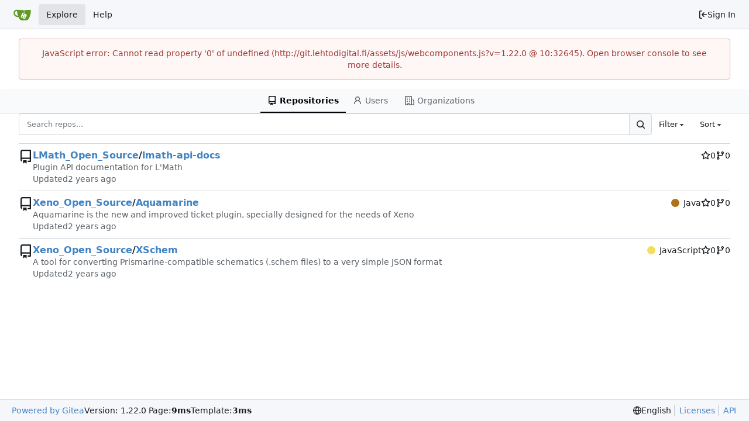

--- FILE ---
content_type: text/html; charset=utf-8
request_url: http://git.lehtodigital.fi/explore/repos
body_size: 6160
content:
<!DOCTYPE html>
<html lang="en-US" data-theme="gitea-auto">
<head>
	<meta name="viewport" content="width=device-width, initial-scale=1">
	<title>Explore - LD Gitea</title>
	<link rel="manifest" href="[data-uri]">
	<meta name="author" content="Gitea - Git with a cup of tea">
	<meta name="description" content="Gitea (Git with a cup of tea) is a painless self-hosted Git service written in Go">
	<meta name="keywords" content="go,git,self-hosted,gitea">
	<meta name="referrer" content="no-referrer">


	<link rel="icon" href="/assets/img/favicon.svg" type="image/svg+xml">
	<link rel="alternate icon" href="/assets/img/favicon.png" type="image/png">
	
<script>
	
	window.addEventListener('error', function(e) {window._globalHandlerErrors=window._globalHandlerErrors||[]; window._globalHandlerErrors.push(e);});
	window.addEventListener('unhandledrejection', function(e) {window._globalHandlerErrors=window._globalHandlerErrors||[]; window._globalHandlerErrors.push(e);});
	window.config = {
		appUrl: 'https:\/\/git.lehtodigital.fi\/',
		appSubUrl: '',
		assetVersionEncoded: encodeURIComponent('1.22.0'), 
		assetUrlPrefix: '\/assets',
		runModeIsProd:  true ,
		customEmojis: {"codeberg":":codeberg:","git":":git:","gitea":":gitea:","github":":github:","gitlab":":gitlab:","gogs":":gogs:"},
		csrfToken: 'IJUBUI5Uxi0qfBWx23pQGePPlso6MTc2OTgxODgyMDY1NDg2NTcyNA',
		pageData: {},
		notificationSettings: {"EventSourceUpdateTime":10000,"MaxTimeout":60000,"MinTimeout":10000,"TimeoutStep":10000}, 
		enableTimeTracking:  true ,
		
		mermaidMaxSourceCharacters:  5000 ,
		
		i18n: {
			copy_success: "Copied!",
			copy_error: "Copy failed",
			error_occurred: "An error occurred",
			network_error: "Network error",
			remove_label_str: "Remove item \"%s\"",
			modal_confirm: "Confirm",
			modal_cancel: "Cancel",
			more_items: "More items",
		},
	};
	
	window.config.pageData = window.config.pageData || {};
</script>
<script src="/assets/js/webcomponents.js?v=1.22.0"></script>

	<noscript>
		<style>
			.dropdown:hover > .menu { display: block; }
			.ui.secondary.menu .dropdown.item > .menu { margin-top: 0; }
		</style>
	</noscript>
	
	<meta property="og:title" content="LD Gitea">
	<meta property="og:type" content="website">
	<meta property="og:image" content="/assets/img/logo.png">
	<meta property="og:url" content="https://git.lehtodigital.fi/">
	<meta property="og:description" content="Gitea (Git with a cup of tea) is a painless self-hosted Git service written in Go">

<meta property="og:site_name" content="LD Gitea">

	<link rel="stylesheet" href="/assets/css/index.css?v=1.22.0">
<link rel="stylesheet" href="/assets/css/theme-gitea-auto.css?v=1.22.0">

	
</head>
<body hx-headers='{"x-csrf-token": "IJUBUI5Uxi0qfBWx23pQGePPlso6MTc2OTgxODgyMDY1NDg2NTcyNA"}' hx-swap="outerHTML" hx-ext="morph" hx-push-url="false">
	

	<div class="full height">
		<noscript>This website requires JavaScript.</noscript>

		

		
			


<nav id="navbar" aria-label="Navigation Bar">
	<div class="navbar-left ui secondary menu">
		
		<a class="item" id="navbar-logo" href="/" aria-label="Home">
			<img width="30" height="30" src="/assets/img/logo.svg" alt="Logo" aria-hidden="true">
		</a>

		
		<div class="ui secondary menu item navbar-mobile-right only-mobile">
			
			
			<button class="item tw-w-auto ui icon mini button tw-p-2 tw-m-0" id="navbar-expand-toggle" aria-label="Navigation Menu"><svg viewBox="0 0 16 16" class="svg octicon-three-bars" aria-hidden="true" width="16" height="16"><path d="M1 2.75A.75.75 0 0 1 1.75 2h12.5a.75.75 0 0 1 0 1.5H1.75A.75.75 0 0 1 1 2.75m0 5A.75.75 0 0 1 1.75 7h12.5a.75.75 0 0 1 0 1.5H1.75A.75.75 0 0 1 1 7.75M1.75 12h12.5a.75.75 0 0 1 0 1.5H1.75a.75.75 0 0 1 0-1.5"/></svg></button>
		</div>

		
		
			<a class="item active" href="/explore/repos">Explore</a>
		

		

		
			<a class="item" target="_blank" rel="noopener noreferrer" href="https://docs.gitea.com">Help</a>
		
	</div>

	
	<div class="navbar-right ui secondary menu">
		
			
			<a class="item" rel="nofollow" href="/user/login?redirect_to=%2fexplore%2frepos">
				<svg viewBox="0 0 16 16" class="svg octicon-sign-in" aria-hidden="true" width="16" height="16"><path d="M2 2.75C2 1.784 2.784 1 3.75 1h2.5a.75.75 0 0 1 0 1.5h-2.5a.25.25 0 0 0-.25.25v10.5c0 .138.112.25.25.25h2.5a.75.75 0 0 1 0 1.5h-2.5A1.75 1.75 0 0 1 2 13.25Zm6.56 4.5h5.69a.75.75 0 0 1 0 1.5H8.56l1.97 1.97a.749.749 0 0 1-.326 1.275.75.75 0 0 1-.734-.215L6.22 8.53a.75.75 0 0 1 0-1.06l3.25-3.25a.749.749 0 0 1 1.275.326.75.75 0 0 1-.215.734Z"/></svg> Sign In
			</a>
		
	</div>

	
</nav>

		



<div role="main" aria-label="Explore" class="page-content explore repositories">
	<overflow-menu class="ui secondary pointing tabular top attached borderless menu secondary-nav">
	<div class="overflow-menu-items tw-justify-center">
		<a class="active item" href="/explore/repos">
			<svg viewBox="0 0 16 16" class="svg octicon-repo" aria-hidden="true" width="16" height="16"><path d="M2 2.5A2.5 2.5 0 0 1 4.5 0h8.75a.75.75 0 0 1 .75.75v12.5a.75.75 0 0 1-.75.75h-2.5a.75.75 0 0 1 0-1.5h1.75v-2h-8a1 1 0 0 0-.714 1.7.75.75 0 1 1-1.072 1.05A2.5 2.5 0 0 1 2 11.5Zm10.5-1h-8a1 1 0 0 0-1 1v6.708A2.5 2.5 0 0 1 4.5 9h8ZM5 12.25a.25.25 0 0 1 .25-.25h3.5a.25.25 0 0 1 .25.25v3.25a.25.25 0 0 1-.4.2l-1.45-1.087a.25.25 0 0 0-.3 0L5.4 15.7a.25.25 0 0 1-.4-.2Z"/></svg> Repositories
		</a>
		
			<a class="item" href="/explore/users">
				<svg viewBox="0 0 16 16" class="svg octicon-person" aria-hidden="true" width="16" height="16"><path d="M10.561 8.073a6 6 0 0 1 3.432 5.142.75.75 0 1 1-1.498.07 4.5 4.5 0 0 0-8.99 0 .75.75 0 0 1-1.498-.07 6 6 0 0 1 3.431-5.142 3.999 3.999 0 1 1 5.123 0M10.5 5a2.5 2.5 0 1 0-5 0 2.5 2.5 0 0 0 5 0"/></svg> Users
			</a>
		
		<a class="item" href="/explore/organizations">
			<svg viewBox="0 0 16 16" class="svg octicon-organization" aria-hidden="true" width="16" height="16"><path d="M1.75 16A1.75 1.75 0 0 1 0 14.25V1.75C0 .784.784 0 1.75 0h8.5C11.216 0 12 .784 12 1.75v12.5q0 .127-.018.25h2.268a.25.25 0 0 0 .25-.25V8.285a.25.25 0 0 0-.111-.208l-1.055-.703a.749.749 0 1 1 .832-1.248l1.055.703c.487.325.779.871.779 1.456v5.965A1.75 1.75 0 0 1 14.25 16h-3.5a.8.8 0 0 1-.197-.026q-.148.026-.303.026h-3a.75.75 0 0 1-.75-.75V14h-1v1.25a.75.75 0 0 1-.75.75Zm-.25-1.75c0 .138.112.25.25.25H4v-1.25a.75.75 0 0 1 .75-.75h2.5a.75.75 0 0 1 .75.75v1.25h2.25a.25.25 0 0 0 .25-.25V1.75a.25.25 0 0 0-.25-.25h-8.5a.25.25 0 0 0-.25.25ZM3.75 6h.5a.75.75 0 0 1 0 1.5h-.5a.75.75 0 0 1 0-1.5M3 3.75A.75.75 0 0 1 3.75 3h.5a.75.75 0 0 1 0 1.5h-.5A.75.75 0 0 1 3 3.75m4 3A.75.75 0 0 1 7.75 6h.5a.75.75 0 0 1 0 1.5h-.5A.75.75 0 0 1 7 6.75M7.75 3h.5a.75.75 0 0 1 0 1.5h-.5a.75.75 0 0 1 0-1.5M3 9.75A.75.75 0 0 1 3.75 9h.5a.75.75 0 0 1 0 1.5h-.5A.75.75 0 0 1 3 9.75M7.75 9h.5a.75.75 0 0 1 0 1.5h-.5a.75.75 0 0 1 0-1.5"/></svg> Organizations
		</a>
		
	</div>
</overflow-menu>

	<div class="ui container">
		<div class="ui small secondary filter menu">
	<form id="repo-search-form" class="ui form ignore-dirty tw-flex-1 tw-flex tw-gap-x-2">
		
		<input type="hidden" name="only_show_relevant" value="false">
		
		
		<div class="ui small fluid action input tw-flex-1">
			


<input type="search" name="q" maxlength="255" spellcheck="false" placeholder="Search repos...">

			

<button class="ui small icon button" aria-label="Search..." ><svg viewBox="0 0 16 16" class="svg octicon-search" aria-hidden="true" width="16" height="16"><path d="M10.68 11.74a6 6 0 0 1-7.922-8.982 6 6 0 0 1 8.982 7.922l3.04 3.04a.749.749 0 0 1-.326 1.275.75.75 0 0 1-.734-.215ZM11.5 7a4.499 4.499 0 1 0-8.997 0A4.499 4.499 0 0 0 11.5 7"/></svg></button>

		</div>
		
		<div class="item ui small dropdown jump">
			<span class="text">Filter</span>
			<svg viewBox="0 0 16 16" class="dropdown icon svg octicon-triangle-down" aria-hidden="true" width="14" height="14"><path d="m4.427 7.427 3.396 3.396a.25.25 0 0 0 .354 0l3.396-3.396A.25.25 0 0 0 11.396 7H4.604a.25.25 0 0 0-.177.427"/></svg>
			<div class="menu flex-items-menu">
				<label class="item"><input type="radio" name="clear-filter"> Clear Filter</label>
				<div class="divider"></div>
				<label class="item"><input type="radio" name="archived"  value="1"> Archived</label>
				<label class="item"><input type="radio" name="archived"  value="0"> Not Archived</label>
				<div class="divider"></div>
				<label class="item"><input type="radio" name="fork"  value="1"> Forked</label>
				<label class="item"><input type="radio" name="fork"  value="0"> Not Forked</label>
				<div class="divider"></div>
				<label class="item"><input type="radio" name="mirror"  value="1"> Mirrored</label>
				<label class="item"><input type="radio" name="mirror"  value="0"> Not Mirrored</label>
				<div class="divider"></div>
				<label class="item"><input type="radio" name="template"  value="1"> Template</label>
				<label class="item"><input type="radio" name="template"  value="0"> Not Template</label>
				<div class="divider"></div>
				<label class="item"><input type="radio" name="private"  value="1"> Private</label>
				<label class="item"><input type="radio" name="private"  value="0"> Public</label>
			</div>
		</div>
		
		<div class="item ui small dropdown jump">
			<span class="text">Sort</span>
			<svg viewBox="0 0 16 16" class="dropdown icon svg octicon-triangle-down" aria-hidden="true" width="14" height="14"><path d="m4.427 7.427 3.396 3.396a.25.25 0 0 0 .354 0l3.396-3.396A.25.25 0 0 0 11.396 7H4.604a.25.25 0 0 0-.177.427"/></svg>
			<div class="menu">
				<label class="item"><input hidden type="radio" name="sort"  value="newest"> Newest</label>
				<label class="item"><input hidden type="radio" name="sort"  value="oldest"> Oldest</label>
				<label class="item"><input hidden type="radio" name="sort"  value="alphabetically"> Alphabetically</label>
				<label class="item"><input hidden type="radio" name="sort"  value="reversealphabetically"> Reverse alphabetically</label>
				<label class="active item"><input hidden type="radio" name="sort" checked value="recentupdate"> Recently updated</label>
				<label class="item"><input hidden type="radio" name="sort"  value="leastupdate"> Least recently updated</label>
				
					<label class="item"><input hidden type="radio" name="sort"  value="moststars"> Most stars</label>
					<label class="item"><input hidden type="radio" name="sort"  value="feweststars"> Fewest stars</label>
				
				<label class="item"><input hidden type="radio" name="sort"  value="mostforks"> Most forks</label>
				<label class="item"><input hidden type="radio" name="sort"  value="fewestforks"> Fewest forks</label>
				<label class="item"><input hidden type="radio" name="sort"  value="size"> Smallest size</label>
				<label class="item"><input hidden type="radio" name="sort"  value="reversesize"> Largest size</label>
			</div>
		</div>
	</form>
</div>

<div class="divider"></div>

		<div class="flex-list">
	
		<div class="flex-item">
			<div class="flex-item-leading">
				

	<svg viewBox="0 0 16 16" class="svg octicon-repo" aria-hidden="true" width="24" height="24"><path d="M2 2.5A2.5 2.5 0 0 1 4.5 0h8.75a.75.75 0 0 1 .75.75v12.5a.75.75 0 0 1-.75.75h-2.5a.75.75 0 0 1 0-1.5h1.75v-2h-8a1 1 0 0 0-.714 1.7.75.75 0 1 1-1.072 1.05A2.5 2.5 0 0 1 2 11.5Zm10.5-1h-8a1 1 0 0 0-1 1v6.708A2.5 2.5 0 0 1 4.5 9h8ZM5 12.25a.25.25 0 0 1 .25-.25h3.5a.25.25 0 0 1 .25.25v3.25a.25.25 0 0 1-.4.2l-1.45-1.087a.25.25 0 0 0-.3 0L5.4 15.7a.25.25 0 0 1-.4-.2Z"/></svg>


			</div>
			<div class="flex-item-main">
				<div class="flex-item-header">
					<div class="flex-item-title">
						
						<a class="text primary name" href="/LMath_Open_Source">LMath_Open_Source</a>/
						
						<a class="text primary name" href="/LMath_Open_Source/lmath-api-docs">lmath-api-docs</a>
						<span class="label-list">
							
							
								
							
							
							
						</span>
					</div>
					<div class="flex-item-trailing muted-links">
						
						
							<a class="flex-text-inline" href="/LMath_Open_Source/lmath-api-docs/stars">
								<span aria-label="Stars"><svg viewBox="0 0 16 16" class="svg octicon-star" aria-hidden="true" width="16" height="16"><path d="M8 .25a.75.75 0 0 1 .673.418l1.882 3.815 4.21.612a.75.75 0 0 1 .416 1.279l-3.046 2.97.719 4.192a.751.751 0 0 1-1.088.791L8 12.347l-3.766 1.98a.75.75 0 0 1-1.088-.79l.72-4.194L.818 6.374a.75.75 0 0 1 .416-1.28l4.21-.611L7.327.668A.75.75 0 0 1 8 .25m0 2.445L6.615 5.5a.75.75 0 0 1-.564.41l-3.097.45 2.24 2.184a.75.75 0 0 1 .216.664l-.528 3.084 2.769-1.456a.75.75 0 0 1 .698 0l2.77 1.456-.53-3.084a.75.75 0 0 1 .216-.664l2.24-2.183-3.096-.45a.75.75 0 0 1-.564-.41z"/></svg></span>
								<span >0</span>
							</a>
						
						<a class="flex-text-inline" href="/LMath_Open_Source/lmath-api-docs/forks">
							<span aria-label="Forks"><svg viewBox="0 0 16 16" class="svg octicon-git-branch" aria-hidden="true" width="16" height="16"><path d="M9.5 3.25a2.25 2.25 0 1 1 3 2.122V6A2.5 2.5 0 0 1 10 8.5H6a1 1 0 0 0-1 1v1.128a2.251 2.251 0 1 1-1.5 0V5.372a2.25 2.25 0 1 1 1.5 0v1.836A2.5 2.5 0 0 1 6 7h4a1 1 0 0 0 1-1v-.628A2.25 2.25 0 0 1 9.5 3.25m-6 0a.75.75 0 1 0 1.5 0 .75.75 0 0 0-1.5 0m8.25-.75a.75.75 0 1 0 0 1.5.75.75 0 0 0 0-1.5M4.25 12a.75.75 0 1 0 0 1.5.75.75 0 0 0 0-1.5"/></svg></span>
							<span >0</span>
						</a>
					</div>
				</div>
				
				
					<div class="flex-item-body">Plugin API documentation for L&#39;Math</div>
				
				
				<div class="flex-item-body">Updated <relative-time prefix="" tense="past" datetime="2024-07-03T13:38:06+03:00" data-tooltip-content data-tooltip-interactive="true">2024-07-03 13:38:06 +03:00</relative-time></div>
			</div>
		</div>
	
		<div class="flex-item">
			<div class="flex-item-leading">
				

	<svg viewBox="0 0 16 16" class="svg octicon-repo" aria-hidden="true" width="24" height="24"><path d="M2 2.5A2.5 2.5 0 0 1 4.5 0h8.75a.75.75 0 0 1 .75.75v12.5a.75.75 0 0 1-.75.75h-2.5a.75.75 0 0 1 0-1.5h1.75v-2h-8a1 1 0 0 0-.714 1.7.75.75 0 1 1-1.072 1.05A2.5 2.5 0 0 1 2 11.5Zm10.5-1h-8a1 1 0 0 0-1 1v6.708A2.5 2.5 0 0 1 4.5 9h8ZM5 12.25a.25.25 0 0 1 .25-.25h3.5a.25.25 0 0 1 .25.25v3.25a.25.25 0 0 1-.4.2l-1.45-1.087a.25.25 0 0 0-.3 0L5.4 15.7a.25.25 0 0 1-.4-.2Z"/></svg>


			</div>
			<div class="flex-item-main">
				<div class="flex-item-header">
					<div class="flex-item-title">
						
						<a class="text primary name" href="/Xeno_Open_Source">Xeno_Open_Source</a>/
						
						<a class="text primary name" href="/Xeno_Open_Source/Aquamarine">Aquamarine</a>
						<span class="label-list">
							
							
								
							
							
							
						</span>
					</div>
					<div class="flex-item-trailing muted-links">
						
							<a class="flex-text-inline" href="?q=&sort=recentupdate&language=Java">
								<i class="color-icon tw-mr-2" style="background-color: #b07219"></i>
								Java
							</a>
						
						
							<a class="flex-text-inline" href="/Xeno_Open_Source/Aquamarine/stars">
								<span aria-label="Stars"><svg viewBox="0 0 16 16" class="svg octicon-star" aria-hidden="true" width="16" height="16"><path d="M8 .25a.75.75 0 0 1 .673.418l1.882 3.815 4.21.612a.75.75 0 0 1 .416 1.279l-3.046 2.97.719 4.192a.751.751 0 0 1-1.088.791L8 12.347l-3.766 1.98a.75.75 0 0 1-1.088-.79l.72-4.194L.818 6.374a.75.75 0 0 1 .416-1.28l4.21-.611L7.327.668A.75.75 0 0 1 8 .25m0 2.445L6.615 5.5a.75.75 0 0 1-.564.41l-3.097.45 2.24 2.184a.75.75 0 0 1 .216.664l-.528 3.084 2.769-1.456a.75.75 0 0 1 .698 0l2.77 1.456-.53-3.084a.75.75 0 0 1 .216-.664l2.24-2.183-3.096-.45a.75.75 0 0 1-.564-.41z"/></svg></span>
								<span >0</span>
							</a>
						
						<a class="flex-text-inline" href="/Xeno_Open_Source/Aquamarine/forks">
							<span aria-label="Forks"><svg viewBox="0 0 16 16" class="svg octicon-git-branch" aria-hidden="true" width="16" height="16"><path d="M9.5 3.25a2.25 2.25 0 1 1 3 2.122V6A2.5 2.5 0 0 1 10 8.5H6a1 1 0 0 0-1 1v1.128a2.251 2.251 0 1 1-1.5 0V5.372a2.25 2.25 0 1 1 1.5 0v1.836A2.5 2.5 0 0 1 6 7h4a1 1 0 0 0 1-1v-.628A2.25 2.25 0 0 1 9.5 3.25m-6 0a.75.75 0 1 0 1.5 0 .75.75 0 0 0-1.5 0m8.25-.75a.75.75 0 1 0 0 1.5.75.75 0 0 0 0-1.5M4.25 12a.75.75 0 1 0 0 1.5.75.75 0 0 0 0-1.5"/></svg></span>
							<span >0</span>
						</a>
					</div>
				</div>
				
				
					<div class="flex-item-body">Aquamarine is the new and improved ticket plugin, specially designed for the needs of Xeno</div>
				
				
				<div class="flex-item-body">Updated <relative-time prefix="" tense="past" datetime="2024-07-03T13:38:01+03:00" data-tooltip-content data-tooltip-interactive="true">2024-07-03 13:38:01 +03:00</relative-time></div>
			</div>
		</div>
	
		<div class="flex-item">
			<div class="flex-item-leading">
				

	<svg viewBox="0 0 16 16" class="svg octicon-repo" aria-hidden="true" width="24" height="24"><path d="M2 2.5A2.5 2.5 0 0 1 4.5 0h8.75a.75.75 0 0 1 .75.75v12.5a.75.75 0 0 1-.75.75h-2.5a.75.75 0 0 1 0-1.5h1.75v-2h-8a1 1 0 0 0-.714 1.7.75.75 0 1 1-1.072 1.05A2.5 2.5 0 0 1 2 11.5Zm10.5-1h-8a1 1 0 0 0-1 1v6.708A2.5 2.5 0 0 1 4.5 9h8ZM5 12.25a.25.25 0 0 1 .25-.25h3.5a.25.25 0 0 1 .25.25v3.25a.25.25 0 0 1-.4.2l-1.45-1.087a.25.25 0 0 0-.3 0L5.4 15.7a.25.25 0 0 1-.4-.2Z"/></svg>


			</div>
			<div class="flex-item-main">
				<div class="flex-item-header">
					<div class="flex-item-title">
						
						<a class="text primary name" href="/Xeno_Open_Source">Xeno_Open_Source</a>/
						
						<a class="text primary name" href="/Xeno_Open_Source/XSchem">XSchem</a>
						<span class="label-list">
							
							
								
							
							
							
						</span>
					</div>
					<div class="flex-item-trailing muted-links">
						
							<a class="flex-text-inline" href="?q=&sort=recentupdate&language=JavaScript">
								<i class="color-icon tw-mr-2" style="background-color: #f1e05a"></i>
								JavaScript
							</a>
						
						
							<a class="flex-text-inline" href="/Xeno_Open_Source/XSchem/stars">
								<span aria-label="Stars"><svg viewBox="0 0 16 16" class="svg octicon-star" aria-hidden="true" width="16" height="16"><path d="M8 .25a.75.75 0 0 1 .673.418l1.882 3.815 4.21.612a.75.75 0 0 1 .416 1.279l-3.046 2.97.719 4.192a.751.751 0 0 1-1.088.791L8 12.347l-3.766 1.98a.75.75 0 0 1-1.088-.79l.72-4.194L.818 6.374a.75.75 0 0 1 .416-1.28l4.21-.611L7.327.668A.75.75 0 0 1 8 .25m0 2.445L6.615 5.5a.75.75 0 0 1-.564.41l-3.097.45 2.24 2.184a.75.75 0 0 1 .216.664l-.528 3.084 2.769-1.456a.75.75 0 0 1 .698 0l2.77 1.456-.53-3.084a.75.75 0 0 1 .216-.664l2.24-2.183-3.096-.45a.75.75 0 0 1-.564-.41z"/></svg></span>
								<span >0</span>
							</a>
						
						<a class="flex-text-inline" href="/Xeno_Open_Source/XSchem/forks">
							<span aria-label="Forks"><svg viewBox="0 0 16 16" class="svg octicon-git-branch" aria-hidden="true" width="16" height="16"><path d="M9.5 3.25a2.25 2.25 0 1 1 3 2.122V6A2.5 2.5 0 0 1 10 8.5H6a1 1 0 0 0-1 1v1.128a2.251 2.251 0 1 1-1.5 0V5.372a2.25 2.25 0 1 1 1.5 0v1.836A2.5 2.5 0 0 1 6 7h4a1 1 0 0 0 1-1v-.628A2.25 2.25 0 0 1 9.5 3.25m-6 0a.75.75 0 1 0 1.5 0 .75.75 0 0 0-1.5 0m8.25-.75a.75.75 0 1 0 0 1.5.75.75 0 0 0 0-1.5M4.25 12a.75.75 0 1 0 0 1.5.75.75 0 0 0 0-1.5"/></svg></span>
							<span >0</span>
						</a>
					</div>
				</div>
				
				
					<div class="flex-item-body">A tool for converting Prismarine-compatible schematics (.schem files) to a very simple JSON format</div>
				
				
				<div class="flex-item-body">Updated <relative-time prefix="" tense="past" datetime="2024-07-03T13:37:59+03:00" data-tooltip-content data-tooltip-interactive="true">2024-07-03 13:37:59 +03:00</relative-time></div>
			</div>
		</div>
	
</div>

		



	


	</div>
</div>


	

	</div>

	

	<footer class="page-footer" role="group" aria-label="Footer">
	<div class="left-links" role="contentinfo" aria-label="About Software">
		
			<a target="_blank" rel="noopener noreferrer" href="https://about.gitea.com">Powered by Gitea</a>
		
		
			Version:
			
				1.22.0
			
		
		
			Page: <strong>9ms</strong>
			Template: <strong>3ms</strong>
		
	</div>
	<div class="right-links" role="group" aria-label="Links">
		<div class="ui dropdown upward language">
			<span class="flex-text-inline"><svg viewBox="0 0 16 16" class="svg octicon-globe" aria-hidden="true" width="14" height="14"><path d="M8 0a8 8 0 1 1 0 16A8 8 0 0 1 8 0M5.78 8.75a9.64 9.64 0 0 0 1.363 4.177q.383.64.857 1.215c.245-.296.551-.705.857-1.215A9.64 9.64 0 0 0 10.22 8.75Zm4.44-1.5a9.64 9.64 0 0 0-1.363-4.177c-.307-.51-.612-.919-.857-1.215a10 10 0 0 0-.857 1.215A9.64 9.64 0 0 0 5.78 7.25Zm-5.944 1.5H1.543a6.51 6.51 0 0 0 4.666 5.5q-.184-.271-.352-.552c-.715-1.192-1.437-2.874-1.581-4.948m-2.733-1.5h2.733c.144-2.074.866-3.756 1.58-4.948q.18-.295.353-.552a6.51 6.51 0 0 0-4.666 5.5m10.181 1.5c-.144 2.074-.866 3.756-1.58 4.948q-.18.296-.353.552a6.51 6.51 0 0 0 4.666-5.5Zm2.733-1.5a6.51 6.51 0 0 0-4.666-5.5q.184.272.353.552c.714 1.192 1.436 2.874 1.58 4.948Z"/></svg> English</span>
			<div class="menu language-menu">
				
					<a lang="id-ID" data-url="/?lang=id-ID" class="item ">Bahasa Indonesia</a>
				
					<a lang="de-DE" data-url="/?lang=de-DE" class="item ">Deutsch</a>
				
					<a lang="en-US" data-url="/?lang=en-US" class="item active selected">English</a>
				
					<a lang="es-ES" data-url="/?lang=es-ES" class="item ">Español</a>
				
					<a lang="fr-FR" data-url="/?lang=fr-FR" class="item ">Français</a>
				
					<a lang="it-IT" data-url="/?lang=it-IT" class="item ">Italiano</a>
				
					<a lang="lv-LV" data-url="/?lang=lv-LV" class="item ">Latviešu</a>
				
					<a lang="hu-HU" data-url="/?lang=hu-HU" class="item ">Magyar nyelv</a>
				
					<a lang="nl-NL" data-url="/?lang=nl-NL" class="item ">Nederlands</a>
				
					<a lang="pl-PL" data-url="/?lang=pl-PL" class="item ">Polski</a>
				
					<a lang="pt-PT" data-url="/?lang=pt-PT" class="item ">Português de Portugal</a>
				
					<a lang="pt-BR" data-url="/?lang=pt-BR" class="item ">Português do Brasil</a>
				
					<a lang="fi-FI" data-url="/?lang=fi-FI" class="item ">Suomi</a>
				
					<a lang="sv-SE" data-url="/?lang=sv-SE" class="item ">Svenska</a>
				
					<a lang="tr-TR" data-url="/?lang=tr-TR" class="item ">Türkçe</a>
				
					<a lang="cs-CZ" data-url="/?lang=cs-CZ" class="item ">Čeština</a>
				
					<a lang="el-GR" data-url="/?lang=el-GR" class="item ">Ελληνικά</a>
				
					<a lang="bg-BG" data-url="/?lang=bg-BG" class="item ">Български</a>
				
					<a lang="ru-RU" data-url="/?lang=ru-RU" class="item ">Русский</a>
				
					<a lang="uk-UA" data-url="/?lang=uk-UA" class="item ">Українська</a>
				
					<a lang="fa-IR" data-url="/?lang=fa-IR" class="item ">فارسی</a>
				
					<a lang="ml-IN" data-url="/?lang=ml-IN" class="item ">മലയാളം</a>
				
					<a lang="ja-JP" data-url="/?lang=ja-JP" class="item ">日本語</a>
				
					<a lang="zh-CN" data-url="/?lang=zh-CN" class="item ">简体中文</a>
				
					<a lang="zh-TW" data-url="/?lang=zh-TW" class="item ">繁體中文（台灣）</a>
				
					<a lang="zh-HK" data-url="/?lang=zh-HK" class="item ">繁體中文（香港）</a>
				
					<a lang="ko-KR" data-url="/?lang=ko-KR" class="item ">한국어</a>
				
			</div>
		</div>
		<a href="/assets/licenses.txt">Licenses</a>
		<a href="/api/swagger">API</a>
		
	</div>
</footer>


	<script src="/assets/js/index.js?v=1.22.0" onerror="alert('Failed to load asset files from ' + this.src + '. Please make sure the asset files can be accessed.')"></script>

	
</body>
</html>

